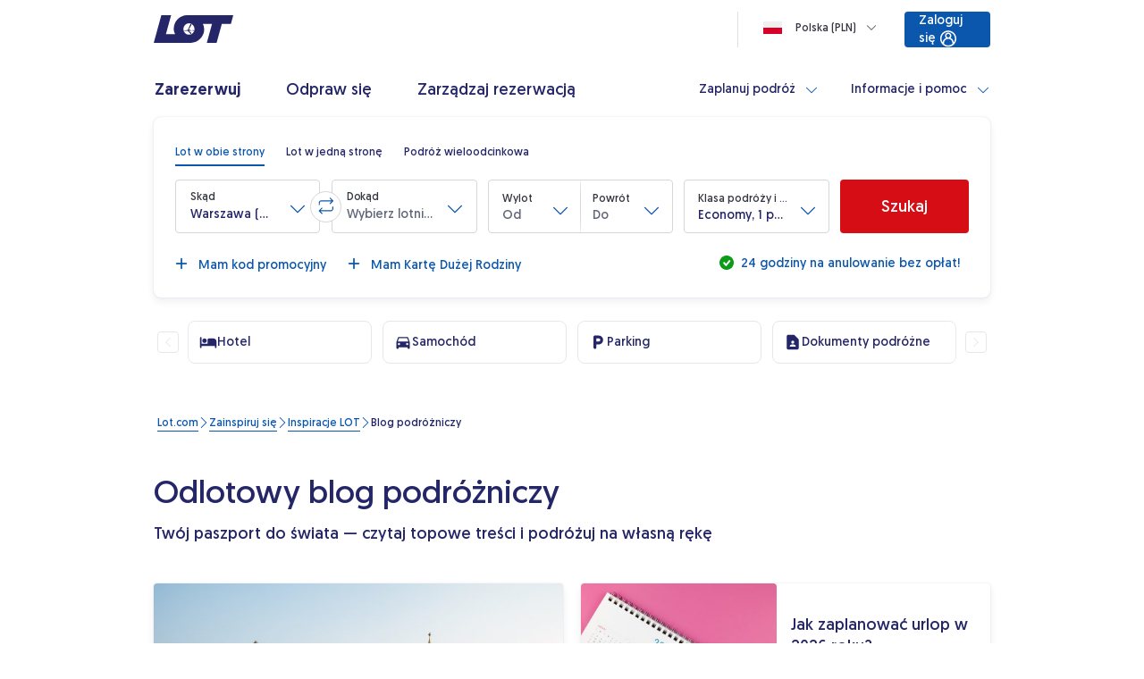

--- FILE ---
content_type: text/css;charset=utf-8
request_url: https://www.lot.com/clientlibs/clientlib-patch-fix.css?v=disabled
body_size: -3549
content:
/*  FIX FOR NO SPACING BETWEEN BUTTON AND REFUND INFO ON IBE EXPANDED BOOKER */

html:not(.AB-dropdowns--active.AB-dropdowns--group-2, .AB-dropdowns--active.AB-dropdowns--group-3)
  lot-bookerflight-v2.inModal
  .bookerFlight__submit-button {
  margin-bottom: 18px;
}

html:not(.AB-dropdowns--active.AB-dropdowns--group-2, .AB-dropdowns--active.AB-dropdowns--group-3)
  lot-bookerflight-v2.inModal
  .bookerFlight__mobile-divider {
  margin-top: 0;
}

.AB-dropdowns--active.AB-dropdowns--group-3
  lot-bookerflight-v2.inModal
  .bookerFlight
  .bookerFlight__form
  .bookerFlight__contentContainer {
  grid-template-rows: min-content min-content min-content 1fr;
}

/* BORDER FIX IN SMALL DROPDOWN */
lot-bookerflight-v2 lot-dropdown-new lot-form-field .form-field--focused {
  box-shadow: none;
}

/* MTC FIX WHEN AB DROPDOWNS TEST ENABLED */
html.AB-dropdowns--active lot-bookerflight-v2{
    .multicity__list__container--show-old--last-row-is-invalid .multicity__leg:last-of-type {
        height: unset;
    }
    .multicity__leg-remove-button--old-pax-selection {
        height: unset;
    }
} 

/* TEMPORARY FIX FOR GYG ISSUES: AI523-78039 */
/* REMOVE AFTER AI523-78036 IS RESOLVED */
lot-get-your-guide {
    display: none !important
}

/* FIX FOR STREACH RESPOSNIVE IMAGE IN IBE MODAL FOR BAGGAGES
WILL BE FIXED WITH AI523-78209 */
lot-baggage-allowance {
    lot-responsive-image.baggage-allowance__image {
        width: 240px
 }
}


--- FILE ---
content_type: image/svg+xml
request_url: https://www.lot.com/content/dam/lot/lot-com/icons/uslugi-dodatkowe/nowe-ikony/parking.coreimg.svg/1755001299899/parking.svg
body_size: 115
content:
<svg width="20" height="20" viewBox="0 0 20 20" fill="none" xmlns="http://www.w3.org/2000/svg">
<g clip-path="url(#clip0_7522_2760)">
<path d="M10.6583 2.5H6.66667C5.75 2.5 5 3.25 5 4.16667V15.8333C5 16.75 5.75 17.5 6.66667 17.5C7.58333 17.5 8.33333 16.75 8.33333 15.8333V12.5H10.8333C13.8083 12.5 16.1833 9.89167 15.7917 6.84167C15.4667 4.325 13.2 2.5 10.6583 2.5ZM11 9.16667H8.33333V5.83333H11C11.9167 5.83333 12.6667 6.58333 12.6667 7.5C12.6667 8.41667 11.9167 9.16667 11 9.16667Z" fill="#252668"/>
</g>
<defs>
<clipPath id="clip0_7522_2760">
<rect width="20" height="20" fill="white"/>
</clipPath>
</defs>
</svg>


--- FILE ---
content_type: image/svg+xml
request_url: https://www.lot.com/content/dam/lot/lot-com/icons/uslugi-dodatkowe/nowe-ikony/airport-shuttle.coreimg.svg/1755001300658/airport-shuttle.svg
body_size: -3653
content:
<svg width="20" height="20" viewBox="0 0 20 20" fill="none" xmlns="http://www.w3.org/2000/svg">
<g clip-path="url(#clip0_7522_1982)">
<path d="M18.675 8.67484L14.65 4.64984C14.3417 4.3415 13.9167 4.1665 13.475 4.1665H2.50004C1.58337 4.1665 0.833374 4.90817 0.833374 5.83317V11.6665C0.833374 12.5832 1.58337 13.3332 2.50004 13.3332C2.50004 14.7165 3.61671 15.8332 5.00004 15.8332C6.38337 15.8332 7.50004 14.7165 7.50004 13.3332H12.5C12.5 14.7165 13.6167 15.8332 15 15.8332C16.3834 15.8332 17.5 14.7165 17.5 13.3332C18.4167 13.3332 19.1667 12.5832 19.1667 11.6665V9.85817C19.1667 9.4165 18.9917 8.9915 18.675 8.67484ZM2.50004 8.33317V6.6665C2.50004 6.20817 2.87504 5.83317 3.33337 5.83317H5.83337V9.1665H3.33337C2.87504 9.1665 2.50004 8.7915 2.50004 8.33317ZM5.00004 14.3748C4.42504 14.3748 3.95837 13.9082 3.95837 13.3332C3.95837 12.7582 4.42504 12.2915 5.00004 12.2915C5.57504 12.2915 6.04171 12.7582 6.04171 13.3332C6.04171 13.9082 5.57504 14.3748 5.00004 14.3748ZM10.8334 9.1665H7.50004V5.83317H10.8334V9.1665ZM15 14.3748C14.425 14.3748 13.9584 13.9082 13.9584 13.3332C13.9584 12.7582 14.425 12.2915 15 12.2915C15.575 12.2915 16.0417 12.7582 16.0417 13.3332C16.0417 13.9082 15.575 14.3748 15 14.3748ZM12.5 9.1665V5.83317H13.3334L16.6667 9.1665H12.5Z" fill="#252668"/>
</g>
<defs>
<clipPath id="clip0_7522_1982">
<rect width="20" height="20" fill="white"/>
</clipPath>
</defs>
</svg>
